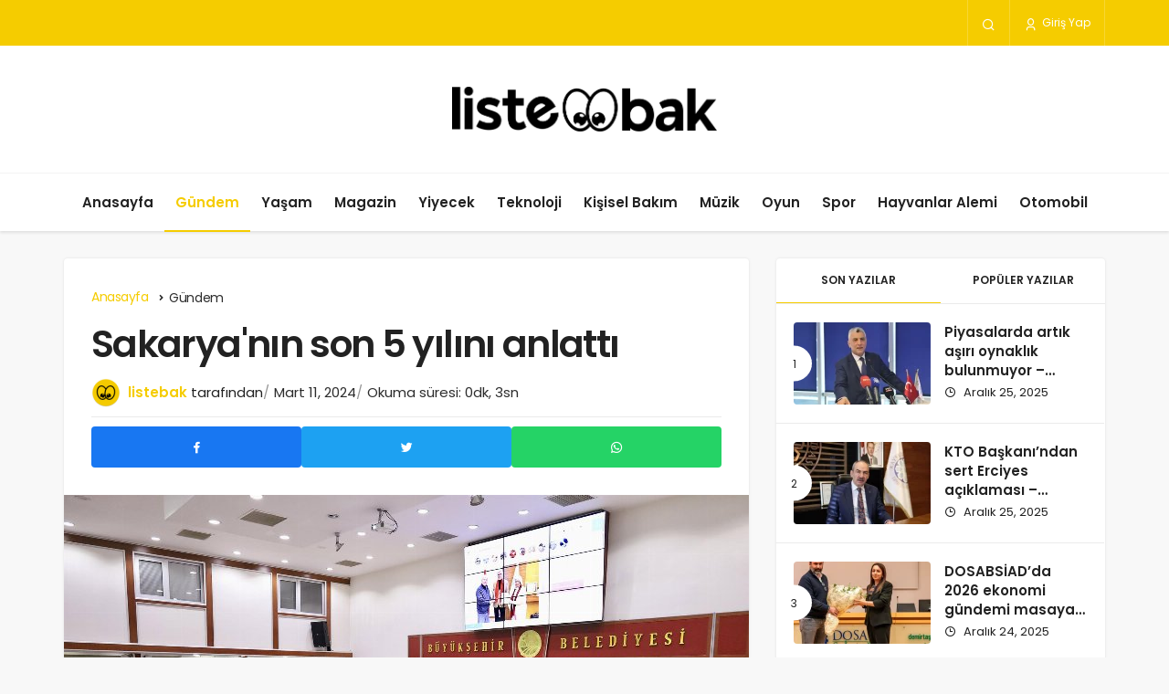

--- FILE ---
content_type: text/html; charset=UTF-8
request_url: https://listebak.com/sakaryanin-son-5-yilini-anlatti/
body_size: 12150
content:
<!DOCTYPE html>
<html lang="tr" class="" >
<head>
	<link rel="profile" href="https://gmpg.org/xfn/11" />
	<link rel="pingback" href="https://listebak.com/xmlrpc.php" />
	<meta charset="UTF-8">
	<meta name="viewport" content="width=device-width, initial-scale=1, minimum-scale=1">

	<meta http-equiv="X-UA-Compatible" content="IE=edge">
	<link rel='preload' as='font' href='https://listebak.com/wp-content/themes/geoit/assets/fonts/gi.woff?t=1642023351660' type='font/woff' crossorigin='anonymous' />
<link rel='preload' as='image' href='https://listebak.com/wp-content/uploads/2023/11/listebak.png' />
	<title>Sakarya&#039;nın son 5 yılını anlattı &#8211; Liste Bak</title>
<meta name='robots' content='max-image-preview:large' />
<link rel='dns-prefetch' href='//www.googletagmanager.com' />
<link rel="alternate" type="application/rss+xml" title="Liste Bak &raquo; akışı" href="https://listebak.com/feed/" />
<link rel="alternate" type="application/rss+xml" title="Liste Bak &raquo; yorum akışı" href="https://listebak.com/comments/feed/" />
<link rel="alternate" type="application/rss+xml" title="Liste Bak &raquo; Sakarya&#039;nın son 5 yılını anlattı yorum akışı" href="https://listebak.com/sakaryanin-son-5-yilini-anlatti/feed/" />
<link rel="alternate" title="oEmbed (JSON)" type="application/json+oembed" href="https://listebak.com/wp-json/oembed/1.0/embed?url=https%3A%2F%2Flistebak.com%2Fsakaryanin-son-5-yilini-anlatti%2F" />
<link rel="alternate" title="oEmbed (XML)" type="text/xml+oembed" href="https://listebak.com/wp-json/oembed/1.0/embed?url=https%3A%2F%2Flistebak.com%2Fsakaryanin-son-5-yilini-anlatti%2F&#038;format=xml" />
<style id='wp-img-auto-sizes-contain-inline-css'>
img:is([sizes=auto i],[sizes^="auto," i]){contain-intrinsic-size:3000px 1500px}
/*# sourceURL=wp-img-auto-sizes-contain-inline-css */
</style>
<style id='wp-block-library-inline-css'>
:root{--wp-block-synced-color:#7a00df;--wp-block-synced-color--rgb:122,0,223;--wp-bound-block-color:var(--wp-block-synced-color);--wp-editor-canvas-background:#ddd;--wp-admin-theme-color:#007cba;--wp-admin-theme-color--rgb:0,124,186;--wp-admin-theme-color-darker-10:#006ba1;--wp-admin-theme-color-darker-10--rgb:0,107,160.5;--wp-admin-theme-color-darker-20:#005a87;--wp-admin-theme-color-darker-20--rgb:0,90,135;--wp-admin-border-width-focus:2px}@media (min-resolution:192dpi){:root{--wp-admin-border-width-focus:1.5px}}.wp-element-button{cursor:pointer}:root .has-very-light-gray-background-color{background-color:#eee}:root .has-very-dark-gray-background-color{background-color:#313131}:root .has-very-light-gray-color{color:#eee}:root .has-very-dark-gray-color{color:#313131}:root .has-vivid-green-cyan-to-vivid-cyan-blue-gradient-background{background:linear-gradient(135deg,#00d084,#0693e3)}:root .has-purple-crush-gradient-background{background:linear-gradient(135deg,#34e2e4,#4721fb 50%,#ab1dfe)}:root .has-hazy-dawn-gradient-background{background:linear-gradient(135deg,#faaca8,#dad0ec)}:root .has-subdued-olive-gradient-background{background:linear-gradient(135deg,#fafae1,#67a671)}:root .has-atomic-cream-gradient-background{background:linear-gradient(135deg,#fdd79a,#004a59)}:root .has-nightshade-gradient-background{background:linear-gradient(135deg,#330968,#31cdcf)}:root .has-midnight-gradient-background{background:linear-gradient(135deg,#020381,#2874fc)}:root{--wp--preset--font-size--normal:16px;--wp--preset--font-size--huge:42px}.has-regular-font-size{font-size:1em}.has-larger-font-size{font-size:2.625em}.has-normal-font-size{font-size:var(--wp--preset--font-size--normal)}.has-huge-font-size{font-size:var(--wp--preset--font-size--huge)}.has-text-align-center{text-align:center}.has-text-align-left{text-align:left}.has-text-align-right{text-align:right}.has-fit-text{white-space:nowrap!important}#end-resizable-editor-section{display:none}.aligncenter{clear:both}.items-justified-left{justify-content:flex-start}.items-justified-center{justify-content:center}.items-justified-right{justify-content:flex-end}.items-justified-space-between{justify-content:space-between}.screen-reader-text{border:0;clip-path:inset(50%);height:1px;margin:-1px;overflow:hidden;padding:0;position:absolute;width:1px;word-wrap:normal!important}.screen-reader-text:focus{background-color:#ddd;clip-path:none;color:#444;display:block;font-size:1em;height:auto;left:5px;line-height:normal;padding:15px 23px 14px;text-decoration:none;top:5px;width:auto;z-index:100000}html :where(.has-border-color){border-style:solid}html :where([style*=border-top-color]){border-top-style:solid}html :where([style*=border-right-color]){border-right-style:solid}html :where([style*=border-bottom-color]){border-bottom-style:solid}html :where([style*=border-left-color]){border-left-style:solid}html :where([style*=border-width]){border-style:solid}html :where([style*=border-top-width]){border-top-style:solid}html :where([style*=border-right-width]){border-right-style:solid}html :where([style*=border-bottom-width]){border-bottom-style:solid}html :where([style*=border-left-width]){border-left-style:solid}html :where(img[class*=wp-image-]){height:auto;max-width:100%}:where(figure){margin:0 0 1em}html :where(.is-position-sticky){--wp-admin--admin-bar--position-offset:var(--wp-admin--admin-bar--height,0px)}@media screen and (max-width:600px){html :where(.is-position-sticky){--wp-admin--admin-bar--position-offset:0px}}

/*# sourceURL=wp-block-library-inline-css */
</style><style id='global-styles-inline-css'>
:root{--wp--preset--aspect-ratio--square: 1;--wp--preset--aspect-ratio--4-3: 4/3;--wp--preset--aspect-ratio--3-4: 3/4;--wp--preset--aspect-ratio--3-2: 3/2;--wp--preset--aspect-ratio--2-3: 2/3;--wp--preset--aspect-ratio--16-9: 16/9;--wp--preset--aspect-ratio--9-16: 9/16;--wp--preset--color--black: #000000;--wp--preset--color--cyan-bluish-gray: #abb8c3;--wp--preset--color--white: #ffffff;--wp--preset--color--pale-pink: #f78da7;--wp--preset--color--vivid-red: #cf2e2e;--wp--preset--color--luminous-vivid-orange: #ff6900;--wp--preset--color--luminous-vivid-amber: #fcb900;--wp--preset--color--light-green-cyan: #7bdcb5;--wp--preset--color--vivid-green-cyan: #00d084;--wp--preset--color--pale-cyan-blue: #8ed1fc;--wp--preset--color--vivid-cyan-blue: #0693e3;--wp--preset--color--vivid-purple: #9b51e0;--wp--preset--gradient--vivid-cyan-blue-to-vivid-purple: linear-gradient(135deg,rgb(6,147,227) 0%,rgb(155,81,224) 100%);--wp--preset--gradient--light-green-cyan-to-vivid-green-cyan: linear-gradient(135deg,rgb(122,220,180) 0%,rgb(0,208,130) 100%);--wp--preset--gradient--luminous-vivid-amber-to-luminous-vivid-orange: linear-gradient(135deg,rgb(252,185,0) 0%,rgb(255,105,0) 100%);--wp--preset--gradient--luminous-vivid-orange-to-vivid-red: linear-gradient(135deg,rgb(255,105,0) 0%,rgb(207,46,46) 100%);--wp--preset--gradient--very-light-gray-to-cyan-bluish-gray: linear-gradient(135deg,rgb(238,238,238) 0%,rgb(169,184,195) 100%);--wp--preset--gradient--cool-to-warm-spectrum: linear-gradient(135deg,rgb(74,234,220) 0%,rgb(151,120,209) 20%,rgb(207,42,186) 40%,rgb(238,44,130) 60%,rgb(251,105,98) 80%,rgb(254,248,76) 100%);--wp--preset--gradient--blush-light-purple: linear-gradient(135deg,rgb(255,206,236) 0%,rgb(152,150,240) 100%);--wp--preset--gradient--blush-bordeaux: linear-gradient(135deg,rgb(254,205,165) 0%,rgb(254,45,45) 50%,rgb(107,0,62) 100%);--wp--preset--gradient--luminous-dusk: linear-gradient(135deg,rgb(255,203,112) 0%,rgb(199,81,192) 50%,rgb(65,88,208) 100%);--wp--preset--gradient--pale-ocean: linear-gradient(135deg,rgb(255,245,203) 0%,rgb(182,227,212) 50%,rgb(51,167,181) 100%);--wp--preset--gradient--electric-grass: linear-gradient(135deg,rgb(202,248,128) 0%,rgb(113,206,126) 100%);--wp--preset--gradient--midnight: linear-gradient(135deg,rgb(2,3,129) 0%,rgb(40,116,252) 100%);--wp--preset--font-size--small: 13px;--wp--preset--font-size--medium: 20px;--wp--preset--font-size--large: 36px;--wp--preset--font-size--x-large: 42px;--wp--preset--spacing--20: 0.44rem;--wp--preset--spacing--30: 0.67rem;--wp--preset--spacing--40: 1rem;--wp--preset--spacing--50: 1.5rem;--wp--preset--spacing--60: 2.25rem;--wp--preset--spacing--70: 3.38rem;--wp--preset--spacing--80: 5.06rem;--wp--preset--shadow--natural: 6px 6px 9px rgba(0, 0, 0, 0.2);--wp--preset--shadow--deep: 12px 12px 50px rgba(0, 0, 0, 0.4);--wp--preset--shadow--sharp: 6px 6px 0px rgba(0, 0, 0, 0.2);--wp--preset--shadow--outlined: 6px 6px 0px -3px rgb(255, 255, 255), 6px 6px rgb(0, 0, 0);--wp--preset--shadow--crisp: 6px 6px 0px rgb(0, 0, 0);}:where(.is-layout-flex){gap: 0.5em;}:where(.is-layout-grid){gap: 0.5em;}body .is-layout-flex{display: flex;}.is-layout-flex{flex-wrap: wrap;align-items: center;}.is-layout-flex > :is(*, div){margin: 0;}body .is-layout-grid{display: grid;}.is-layout-grid > :is(*, div){margin: 0;}:where(.wp-block-columns.is-layout-flex){gap: 2em;}:where(.wp-block-columns.is-layout-grid){gap: 2em;}:where(.wp-block-post-template.is-layout-flex){gap: 1.25em;}:where(.wp-block-post-template.is-layout-grid){gap: 1.25em;}.has-black-color{color: var(--wp--preset--color--black) !important;}.has-cyan-bluish-gray-color{color: var(--wp--preset--color--cyan-bluish-gray) !important;}.has-white-color{color: var(--wp--preset--color--white) !important;}.has-pale-pink-color{color: var(--wp--preset--color--pale-pink) !important;}.has-vivid-red-color{color: var(--wp--preset--color--vivid-red) !important;}.has-luminous-vivid-orange-color{color: var(--wp--preset--color--luminous-vivid-orange) !important;}.has-luminous-vivid-amber-color{color: var(--wp--preset--color--luminous-vivid-amber) !important;}.has-light-green-cyan-color{color: var(--wp--preset--color--light-green-cyan) !important;}.has-vivid-green-cyan-color{color: var(--wp--preset--color--vivid-green-cyan) !important;}.has-pale-cyan-blue-color{color: var(--wp--preset--color--pale-cyan-blue) !important;}.has-vivid-cyan-blue-color{color: var(--wp--preset--color--vivid-cyan-blue) !important;}.has-vivid-purple-color{color: var(--wp--preset--color--vivid-purple) !important;}.has-black-background-color{background-color: var(--wp--preset--color--black) !important;}.has-cyan-bluish-gray-background-color{background-color: var(--wp--preset--color--cyan-bluish-gray) !important;}.has-white-background-color{background-color: var(--wp--preset--color--white) !important;}.has-pale-pink-background-color{background-color: var(--wp--preset--color--pale-pink) !important;}.has-vivid-red-background-color{background-color: var(--wp--preset--color--vivid-red) !important;}.has-luminous-vivid-orange-background-color{background-color: var(--wp--preset--color--luminous-vivid-orange) !important;}.has-luminous-vivid-amber-background-color{background-color: var(--wp--preset--color--luminous-vivid-amber) !important;}.has-light-green-cyan-background-color{background-color: var(--wp--preset--color--light-green-cyan) !important;}.has-vivid-green-cyan-background-color{background-color: var(--wp--preset--color--vivid-green-cyan) !important;}.has-pale-cyan-blue-background-color{background-color: var(--wp--preset--color--pale-cyan-blue) !important;}.has-vivid-cyan-blue-background-color{background-color: var(--wp--preset--color--vivid-cyan-blue) !important;}.has-vivid-purple-background-color{background-color: var(--wp--preset--color--vivid-purple) !important;}.has-black-border-color{border-color: var(--wp--preset--color--black) !important;}.has-cyan-bluish-gray-border-color{border-color: var(--wp--preset--color--cyan-bluish-gray) !important;}.has-white-border-color{border-color: var(--wp--preset--color--white) !important;}.has-pale-pink-border-color{border-color: var(--wp--preset--color--pale-pink) !important;}.has-vivid-red-border-color{border-color: var(--wp--preset--color--vivid-red) !important;}.has-luminous-vivid-orange-border-color{border-color: var(--wp--preset--color--luminous-vivid-orange) !important;}.has-luminous-vivid-amber-border-color{border-color: var(--wp--preset--color--luminous-vivid-amber) !important;}.has-light-green-cyan-border-color{border-color: var(--wp--preset--color--light-green-cyan) !important;}.has-vivid-green-cyan-border-color{border-color: var(--wp--preset--color--vivid-green-cyan) !important;}.has-pale-cyan-blue-border-color{border-color: var(--wp--preset--color--pale-cyan-blue) !important;}.has-vivid-cyan-blue-border-color{border-color: var(--wp--preset--color--vivid-cyan-blue) !important;}.has-vivid-purple-border-color{border-color: var(--wp--preset--color--vivid-purple) !important;}.has-vivid-cyan-blue-to-vivid-purple-gradient-background{background: var(--wp--preset--gradient--vivid-cyan-blue-to-vivid-purple) !important;}.has-light-green-cyan-to-vivid-green-cyan-gradient-background{background: var(--wp--preset--gradient--light-green-cyan-to-vivid-green-cyan) !important;}.has-luminous-vivid-amber-to-luminous-vivid-orange-gradient-background{background: var(--wp--preset--gradient--luminous-vivid-amber-to-luminous-vivid-orange) !important;}.has-luminous-vivid-orange-to-vivid-red-gradient-background{background: var(--wp--preset--gradient--luminous-vivid-orange-to-vivid-red) !important;}.has-very-light-gray-to-cyan-bluish-gray-gradient-background{background: var(--wp--preset--gradient--very-light-gray-to-cyan-bluish-gray) !important;}.has-cool-to-warm-spectrum-gradient-background{background: var(--wp--preset--gradient--cool-to-warm-spectrum) !important;}.has-blush-light-purple-gradient-background{background: var(--wp--preset--gradient--blush-light-purple) !important;}.has-blush-bordeaux-gradient-background{background: var(--wp--preset--gradient--blush-bordeaux) !important;}.has-luminous-dusk-gradient-background{background: var(--wp--preset--gradient--luminous-dusk) !important;}.has-pale-ocean-gradient-background{background: var(--wp--preset--gradient--pale-ocean) !important;}.has-electric-grass-gradient-background{background: var(--wp--preset--gradient--electric-grass) !important;}.has-midnight-gradient-background{background: var(--wp--preset--gradient--midnight) !important;}.has-small-font-size{font-size: var(--wp--preset--font-size--small) !important;}.has-medium-font-size{font-size: var(--wp--preset--font-size--medium) !important;}.has-large-font-size{font-size: var(--wp--preset--font-size--large) !important;}.has-x-large-font-size{font-size: var(--wp--preset--font-size--x-large) !important;}
/*# sourceURL=global-styles-inline-css */
</style>

<link rel='stylesheet' id='toc-screen-css' href='https://listebak.com/wp-content/plugins/table-of-contents-plus/screen.min.css' media='all' />
<link rel='stylesheet' id='wp-automatic-css' href='https://listebak.com/wp-content/plugins/wp-automatic-plugin-for-wordpress/css/admin-dashboard.css' media='all' />
<link rel='stylesheet' id='wp-automatic-gallery-css' href='https://listebak.com/wp-content/plugins/wp-automatic-plugin-for-wordpress/css/wp-automatic.css' media='all' />
<link rel='stylesheet' id='geoit-front-end-css' href='https://listebak.com/wp-content/themes/geoit/assets/css/front-end.min.css' media='all' />
<style id='geoit-front-end-inline-css'>
 #wrapper{min-height:100vh;display:flex;flex-direction:column;overflow:hidden;overflow:clip}#inner-wrap{flex:1 0 auto}:root{--theme_radius:4px;--theme_radius2:4px}.geo_homepage_1col{overflow:unset;border-radius:0 !important}:root{--theme_color:#f5cc00}#geo_mobil_menu{background-image:linear-gradient(-20deg, #f5cc00 0%, #fad933 100%)}
/*# sourceURL=geoit-front-end-inline-css */
</style>
<link rel='stylesheet' id='geoit-single-css' href='https://listebak.com/wp-content/themes/geoit/assets/css/geoit-single.min.css' media='all' />
<link rel='stylesheet' id='geoit-vc-css' href='https://listebak.com/wp-content/themes/geoit/assets/css/geoit-builder.min.css' media='all' />
<link rel="https://api.w.org/" href="https://listebak.com/wp-json/" /><link rel="alternate" title="JSON" type="application/json" href="https://listebak.com/wp-json/wp/v2/posts/3285" /><meta name="generator" content="WordPress 6.9" />
<link rel='shortlink' href='https://listebak.com/?p=3285' />
<meta name="generator" content="Site Kit by Google 1.118.0" /> <meta name="description" content="Sakarya&#039;nın son 5 yılını anlattı Kaynak : duzgunhaber.com.tr" />
					<meta property="og:locale" content="tr_TR" />
					<meta property="og:site_name" content="Liste Bak" />
					<meta property="og:type" content="article" />
					<meta property="og:url" content="https://listebak.com/sakaryanin-son-5-yilini-anlatti/" />
					<meta property="og:title" content="Sakarya&#039;nın son 5 yılını anlattı" />
					<meta property="og:description" content="Sakarya&#8217;nın son 5 yılını anlattı Kaynak : duzgunhaber.com.tr" />
					<meta property="article:published_time" content="2024-03-11T19:40:56+03:00" />
					<meta property="article:section" content="Gündem" />
					<meta name="twitter:card" content="summary_large_image" />
				<meta property="og:image" content="https://listebak.com/wp-content/uploads/2024/03/Sakarya039nin-son-5-yilini-anlatti.jpeg" />
				<script id="geoit-theme-schema" type='application/ld+json'>{"@context":"http:\/\/schema.org","@type":"Article","mainEntityOfPage":{"@type":"WebPage","@id":"https:\/\/listebak.com\/sakaryanin-son-5-yilini-anlatti\/"},"publisher":{"@type":"Organization","url":"https:\/\/listebak.com","name":"Liste Bak","logo":{"@type":"ImageObject","url":"https:\/\/listebak.com\/wp-content\/uploads\/2023\/11\/listebak.png"}},"headline":"Sakarya&#039;n\u0131n son 5 y\u0131l\u0131n\u0131 anlatt\u0131","author":{"@type":"Person","name":"listebak","url":"https:\/\/listebak.com\/author\/listebak\/"},"datePublished":"2024-03-11T19:40:56+03:00","image":{"@type":"ImageObject","url":"https:\/\/listebak.com\/wp-content\/uploads\/2024\/03\/Sakarya039nin-son-5-yilini-anlatti.jpeg"},"dateModified":"2024-03-11T19:40:56+03:00","description":"Sakarya&#8217;n\u0131n son 5 y\u0131l\u0131n\u0131 anlatt\u0131 Kaynak : duzgunhaber.com.tr"}</script>
						<script type="text/javascript">
				try{if('undefined'!=typeof localStorage){var skin=localStorage.getItem('geoit_skin'),html=document.getElementsByTagName('html')[0].classList;if(skin=='dark'){html.add('dark-mode')}else if(skin=='light'){html.remove('dark-mode')}}}catch(e){console.log(e)}
			</script>
			<meta name="theme-color" content="#f5cc00" /><script id="geoit-schema-breadcrumb" type="application/ld+json">{"@context":"http:\/\/schema.org","@type":"BreadcrumbList","id":"https:\/\/listebak.com\/sakaryanin-son-5-yilini-anlatti#breadcrumb","itemListElement":[{"@type":"ListItem","position":1,"item":{"@id":"https:\/\/listebak.com","name":"Anasayfa"}},{"@type":"ListItem","position":2,"item":{"@id":"https:\/\/listebak.com\/kategori\/gundem\/","name":"G\u00fcndem"}},{"@type":"ListItem","position":3,"item":{"@id":"https:\/\/listebak.com\/sakaryanin-son-5-yilini-anlatti\/","name":"Sakarya&#039;n\u0131n son 5 y\u0131l\u0131n\u0131 anlatt\u0131"}}]}</script><link rel="icon" href="https://listebak.com/wp-content/uploads/2023/11/ic_launcher_round.png" sizes="32x32" />
<link rel="icon" href="https://listebak.com/wp-content/uploads/2023/11/ic_launcher_round.png" sizes="192x192" />
<link rel="apple-touch-icon" href="https://listebak.com/wp-content/uploads/2023/11/ic_launcher_round.png" />
<meta name="msapplication-TileImage" content="https://listebak.com/wp-content/uploads/2023/11/ic_launcher_round.png" />
<link rel='preload' href='https://listebak.com/wp-content/themes/geoit/assets/css/geoit-helpers.min.css' as='style' onload='this.onload=null;this.rel="stylesheet"' />
<noscript><link rel='stylesheet' id='geoit-helperscss' href='https://listebak.com/wp-content/themes/geoit/assets/css/geoit-helpers.min.css' type='text/css' media='all' /></noscript>
</head>
<body class="wp-singular post-template-default single single-post postid-3285 single-format-standard wp-theme-geoit css-transitions-only-after-page-load infinite-enable sidebar-mobile-disable overlay-enable lazyload-disable  share-button-active">
	<div id="wrapper" class="site">
	<header id="header" class="header-default">
					<div class="header__top">
				<div class="container">
					<div class="header__row">
						<div class="header__top--left">
																												</div>
						<div class="header__top--right">
																						<div class="header__search" tabindex="0" >
									<button class="header__search--icon" aria-label="Arama Yap"><i class="gi gi-search"></i></button>
								</div>
								
								<div class="header__search--form">
									<form method="get" action="https://listebak.com/">
										<input data-style="row" id="kan-ajax-search" autofocus id="searchInput" name="s" placeholder="Aradığınız kelimeyi bu alana girin.." type="text">
										<label for="searchInput" class="sr-only">Arama Yap</label>
										<button type="submit" class="search-submit" aria-label="Ara"><div id="kan-loader"><i class="gi gi-search"></i></div></button>
									</form>
								</div>
																																			<button data-toggle="geoit-login" class="uckan_login-button" aria-label="Giriş Yap"><i aria-hidden="true" class="gi gi-user"></i> Giriş Yap</button>																				</div>
					</div>
				</div>
			</div>
				<div class="header__middle">
			<div class="container">
				<div class="header__row">
											<div class="header__logo_wrapper logo_center_wrapper">
							<div class="header__logo header__logo--center">
								<a href="https://listebak.com/" title="liste-bak-com-logo"><img class="geoit-logo-img" width="290" height="50" src="https://listebak.com/wp-content/uploads/2023/11/listebak.png" alt="liste-bak-com-logo" title="liste-bak-com-logo" /></a>							</div>
							<div class="d-flex">
																<button data-toggle="geo_mobil_menu" class="mobile-menu-icon" aria-label="Menü"><i class="gi gi-bars"></i></button>
							</div>
						</div>
									</div>
			</div>
		</div>
		<div class="header__bottom" style="height: 64px;">
			<div class="header___bottom headroom">
				<div class="container">
					<div class="header__row row">
						<div class="col-md-12 header__bottom--menu-center">
							<button class="mobil-menu-button" aria-label="menu"><i class="gi gi-bars"></i></button>
							<nav class="header__bottom--menu">
								<div class="menu-header-menu-container"><ul id="menu-header-menu" class="geo-menu"><li><a href="https://listebak.com/"  class="header__bottom--link menu-item menu-item-type-custom menu-item-object-custom menu-item-home">Anasayfa</a></li>
<li><a href="https://listebak.com/kategori/gundem/"  class="header__bottom--link menu-item menu-item-type-taxonomy menu-item-object-category current-post-ancestor current-menu-parent current-post-parent">Gündem</a></li>
<li><a href="https://listebak.com/kategori/yasam/"  class="header__bottom--link menu-item menu-item-type-taxonomy menu-item-object-category">Yaşam</a></li>
<li><a href="https://listebak.com/kategori/magazin/"  class="header__bottom--link menu-item menu-item-type-taxonomy menu-item-object-category">Magazin</a></li>
<li><a href="https://listebak.com/kategori/yiyecek/"  class="header__bottom--link menu-item menu-item-type-taxonomy menu-item-object-category">Yiyecek</a></li>
<li><a href="https://listebak.com/kategori/teknoloji/"  class="header__bottom--link menu-item menu-item-type-taxonomy menu-item-object-category">Teknoloji</a></li>
<li><a href="https://listebak.com/kategori/kisisel-bakim/"  class="header__bottom--link menu-item menu-item-type-taxonomy menu-item-object-category">Kişisel Bakım</a></li>
<li><a href="https://listebak.com/kategori/muzik/"  class="header__bottom--link menu-item menu-item-type-taxonomy menu-item-object-category">Müzik</a></li>
<li><a href="https://listebak.com/kategori/oyun/"  class="header__bottom--link menu-item menu-item-type-taxonomy menu-item-object-category">Oyun</a></li>
<li><a href="https://listebak.com/kategori/spor/"  class="header__bottom--link menu-item menu-item-type-taxonomy menu-item-object-category">Spor</a></li>
<li><a href="https://listebak.com/kategori/hayvanlar-alemi/"  class="header__bottom--link menu-item menu-item-type-taxonomy menu-item-object-category">Hayvanlar Alemi</a></li>
<li><a href="https://listebak.com/kategori/otomobil/"  class="header__bottom--link menu-item menu-item-type-taxonomy menu-item-object-category">Otomobil</a></li>
</ul></div>							</nav>
						</div>
					</div>
				</div>
			</div>
		</div>
			</header>	<div class="kan-header-mobile">
		<div class="kan-header-mobile-wrapper headroom kan-header-mobile-layout-1 kan-header-mobile-skin-dark">
			<div class="container">
				<div class="row">
					<div class="header-mobile-left">
						<button data-toggle="geo_mobil_menu" class="mobile-menu-icon" aria-label="Menü"><i class="gi gi-bars"></i></button>
											</div>
					<div class="header-mobile-center">
						<a href="https://listebak.com/" title="liste-bak-com-logo"><img width="150" height="50" src="https://listebak.com/wp-content/uploads/2023/11/listebak.png" alt="liste-bak-com-logo" title="liste-bak-com-logo" /></a>					</div>
					<div class="header-mobile-right">
													<div class="header__search" tabindex="0" >
								<button class="header__search--icon" aria-label="Arama Yap"><i class="gi gi-search"></i></button>
							</div>
							<div class="header__search--form">
								<form method="get" action="https://listebak.com/">
									<input data-style="row" id="kan-ajax-search" autofocus id="searchInput" name="s" placeholder="Aradığınız kelimeyi bu alana girin.." type="text">
									<button type="submit" class="search-submit" aria-label="Ara"><div id="kan-loader"><i class="gi gi-search"></i></div></button>
								</form>
							</div>
												
																	</div>
				</div>
			</div>
		</div>
	</div>

	<div id="inner-wrap" class="wrap">	
	
		<main class="uck-layout__content" role="main">
	<div class="page__content">
		<div class="container">
			<div class="row">
									<div id="content" class="content content__single col-md-8">
						<div class="content-row"><article id="post-3285" class="content__post uck-card">

						<div class="content-header-meta">
										<ol class='geo_breadcrumb'><li class="root"><a href="https://listebak.com/"><span>Anasayfa</span></a></li><li>
								<a href="https://listebak.com/kategori/gundem/"><span>Gündem</span></a>
								
							</li></ol><h1 class="headline entry-title">Sakarya&#039;nın son 5 yılını anlattı</h1>		<div class="content__post--article_meta">
			<div class="content__post-meta">
									<div class="entry-author vcard author">
						<img alt='' src='https://listebak.com/wp-content/uploads/2023/11/listebak_avatar-32x32.png' srcset='https://listebak.com/wp-content/uploads/2023/11/listebak_avatar-64x64.png 2x' class='avatar avatar-32 photo' height='32' width='32' decoding='async'/>						<div><a class="fn" href="https://listebak.com/author/listebak/">listebak</a> <span>tarafından</span></div>
					</div>
																			<span class="date entry-time">Mart 11, 2024</span>
																					<span class="reading-time">Okuma süresi: 0dk, 3sn</span>			</div>
		</div>
		
		
		<div class="geoprev"><a href="https://listebak.com/malatyada-baskan-gurkandan-beydagi-genclik-kampina-inceleme/" rel="prev"><i class="gi gi-arrow-circle-left" aria-hidden="true"></i></a></div>

					<div class="content__post--meta">
					<div class="content__post--meta-social social_btn_default">
		<ul>
						
						
									<li><a class="facebook" rel="external noopener" target="_blank" href="//www.facebook.com/sharer/sharer.php?u=https://listebak.com/sakaryanin-son-5-yilini-anlatti/" title="Facebook'ta Paylaş" data-balloon="Facebook'ta Paylaş" data-balloon-pos="bottom"><div class="gi gi-facebook"></div></a></li>
								
							
								
								
								
								
								
								
						
								
									<li><a target="_blank" rel="external noopener" class="twitter" href="//www.twitter.com/intent/tweet?text=Sakarya&#039;nın son 5 yılını anlattı via https://listebak.com/sakaryanin-son-5-yilini-anlatti/" title="Twitter'da Paylaş" data-balloon="Twitter'da Paylaş" data-balloon-pos="bottom"><div class="gi gi-twitter"></div></a></li>
							
								
								
								
								
								
								
						
								
							
									<li><a class="whatsapp" href="https://api.whatsapp.com/send?text=Sakarya&#039;nın son 5 yılını anlattı https://listebak.com/sakaryanin-son-5-yilini-anlatti/" title="Whatsapp'ta Paylaş" data-balloon="Whatsapp'ta Paylaş" data-balloon-pos="bottom"><div class="gi gi-whatsapp"></div></a></li>
								
								
								
								
								
								
						

		</ul>
	</div>
			</div>
			</div>		
											<figure class="content__post--header thumbnail ">
												<img class="wp-post-image" src="https://listebak.com/wp-content/uploads/2024/03/Sakarya039nin-son-5-yilini-anlatti.jpeg" width="750" height="500" alt="Sakarya&#039;nın son 5 yılını anlattı" />
											</figure>
									
				
						<div class="content__post--top">
				<button class="jm-post-like jm-post-like-3285" data-nonce="10dc1f8b22" data-post-id="3285" data-iscomment="0" title="Favorilerime Ekle" aria-label="Favorilerime Ekle"><i class="gi gi-bookmark-o"></i><span class="geo-like-count" ></span><span id="geo-like-loader"></span></button>									<button id="increase-text" title="Yazıyı Büyült" class="content__post--top-meta"><i class="gi gi-font"></i><span>+</span></button>
					<button id="decrease-text" title="Yazıyı Küçült" class="content__post--top-meta"><i class="gi gi-font"></i><span>-</span></button>
													<a href="#comments2"  aria-label="Yorumlar" class="content__post--top-meta"><i class="gi gi-message"></i> 0</a>
											</div>
			


	<div class="content__post--article">

		
				
									
		<div class="geoit_entry-content ">
			<p>Sakarya&#8217;nın son 5 yılını anlattı<br />
<br /> <b>Kaynak :</b> duzgunhaber.com.tr</p>
		</div>
		
				
									
					</div>
</article>
	<div class="geo_mobile_share geo_mobile_share_style-1">
		 
		<ul>
									
									<li><a class="facebook" rel="external noopener" target="_blank" href="http://www.facebook.com/sharer/sharer.php?u=https://listebak.com/sakaryanin-son-5-yilini-anlatti/" title="Facebook'ta Paylaş"  data-balloon="Facebook'ta Paylaş" data-balloon-pos="bottom"><div class="gi gi-facebook"></div></a></li>
								
							
								
								
								
								
								
						
								
									<li><a target="_blank" rel="external noopener" class="twitter" href="http://www.twitter.com/intent/tweet?text=Sakarya&#039;nın son 5 yılını anlattı via https://listebak.com/sakaryanin-son-5-yilini-anlatti/" title="Twitter'da Paylaş" data-balloon="Twitter'da Paylaş" data-balloon-pos="bottom"><div class="gi gi-twitter"></div></a></li>
							
								
								
								
								
								
						
								
							
									<li><a target="_blank" class="whatsapp" href="whatsapp://send?text=https://listebak.com/sakaryanin-son-5-yilini-anlatti/" title="Whatsapp'ta Paylaş" data-balloon="Whatsapp'ta Paylaş" data-balloon-pos="bottom"><div class="gi gi-whatsapp"></div></a></li>
								
								
								
								
								
					</ul>
	</div>
																	<div class="clearfix"></div>

<div id="related-posts" class="content__related-posts">
	<div class="content__title block_title_default"><h3 class="uckan-btn">Benzer Yazılar</h3></div>			<div class="masonry masonry-grid">
							<article class="uck-card post">
			<div class="uck-card--image">
			<a href='https://listebak.com/yuzlerce-kisiyi-dolandiran-hosluk-merkezi-sahibi-yurt-disina-kacti-calisanlarindan-ozur-diledi/' title='Yüzlerce Kişiyi Dolandıran Hoşluk Merkezi Sahibi Yurt Dışına Kaçtı: Çalışanlarından Özür Diledi'>
					<img width="640" height="372" src="https://listebak.com/wp-content/uploads/2025/04/yuzlerce-kisiyi-dolandiran-hosluk-merkezi-sahibi-yurt-disina-kacti-calisanlarindan-ozur-diledi-evvWwSvf-640x372.jpg" class="attachment-geo-medium size-geo-medium wp-post-image" alt="yuzlerce-kisiyi-dolandiran-hosluk-merkezi-sahibi-yurt-disina-kacti-calisanlarindan-ozur-diledi-evvWwSvf.jpg" decoding="async" fetchpriority="high" />				</a>
						<button class="jm-post-like jm-post-like-16707" data-nonce="10dc1f8b22" data-post-id="16707" data-iscomment="0" title="Favorilerime Ekle" aria-label="Favorilerime Ekle"><i class="gi gi-bookmark-o"></i><span class="geo-like-count" ></span><span id="geo-like-loader"></span></button>		</div>
		<div class="uck-card--content">
					<span class="date"><i class="gi gi-clock-o"></i> Nisan 17, 2025</span> 										<h3 class="headline"><a href="https://listebak.com/yuzlerce-kisiyi-dolandiran-hosluk-merkezi-sahibi-yurt-disina-kacti-calisanlarindan-ozur-diledi/" rel="bookmark">Yüzlerce Kişiyi Dolandıran Hoşluk Merkezi Sahibi Yurt Dışına Kaçtı: Çalışanlarından Özür Diledi</a></h3>
	</div>
</article>
		
							<article class="uck-card post">
			<div class="uck-card--image">
			<a href='https://listebak.com/ramazan-bingol-et-lokantasinin-sahibi-tarim-ve-gida-politikalari-kurulu-uyesi-olarak-atandi/' title='Ramazan Bingöl Et Lokantası’nın Sahibi, Tarım ve Gıda Politikaları Kurulu Üyesi Olarak Atandı'>
					<img width="640" height="372" src="https://listebak.com/wp-content/uploads/2025/04/ramazan-bingol-et-lokantasinin-sahibi-tarim-ve-gida-politikalari-kurulu-uyesi-olarak-atandi-y3zsuNlw-640x372.jpg" class="attachment-geo-medium size-geo-medium wp-post-image" alt="ramazan-bingol-et-lokantasinin-sahibi-tarim-ve-gida-politikalari-kurulu-uyesi-olarak-atandi-y3zsuNlw.jpg" decoding="async" />				</a>
						<button class="jm-post-like jm-post-like-12831" data-nonce="10dc1f8b22" data-post-id="12831" data-iscomment="0" title="Favorilerime Ekle" aria-label="Favorilerime Ekle"><i class="gi gi-bookmark-o"></i><span class="geo-like-count" ></span><span id="geo-like-loader"></span></button>		</div>
		<div class="uck-card--content">
					<span class="date"><i class="gi gi-clock-o"></i> Nisan 10, 2025</span> 										<h3 class="headline"><a href="https://listebak.com/ramazan-bingol-et-lokantasinin-sahibi-tarim-ve-gida-politikalari-kurulu-uyesi-olarak-atandi/" rel="bookmark">Ramazan Bingöl Et Lokantası’nın Sahibi, Tarım ve Gıda Politikaları Kurulu Üyesi Olarak Atandı</a></h3>
	</div>
</article>
		
							<article class="uck-card post">
			<div class="uck-card--image">
			<a href='https://listebak.com/ipsalada-2-yere-jeotermal-kaynak-suyu-arama-izni/' title='İpsala’da 2 yere jeotermal kaynak suyu arama izni'>
					<img width="640" height="372" src="https://listebak.com/wp-content/uploads/2024/05/Ipsalada-2-yere-jeotermal-kaynak-suyu-arama-izni-640x372.jpg" class="attachment-geo-medium size-geo-medium wp-post-image" alt="Ipsalada-2-yere-jeotermal-kaynak-suyu-arama-izni.jpg" decoding="async" loading="lazy" />				</a>
						<button class="jm-post-like jm-post-like-6401" data-nonce="10dc1f8b22" data-post-id="6401" data-iscomment="0" title="Favorilerime Ekle" aria-label="Favorilerime Ekle"><i class="gi gi-bookmark-o"></i><span class="geo-like-count" ></span><span id="geo-like-loader"></span></button>		</div>
		<div class="uck-card--content">
					<span class="date"><i class="gi gi-clock-o"></i> Mayıs 16, 2024</span> 										<h3 class="headline"><a href="https://listebak.com/ipsalada-2-yere-jeotermal-kaynak-suyu-arama-izni/" rel="bookmark">İpsala’da 2 yere jeotermal kaynak suyu arama izni</a></h3>
	</div>
</article>
		
							<article class="uck-card post">
			<div class="uck-card--image">
			<a href='https://listebak.com/sogut-senliklerine-geri-sayim/' title='Söğüt Şenlikleri&#8217;ne geri sayım'>
					<img width="640" height="372" src="https://listebak.com/wp-content/uploads/2024/06/Sogut-Senliklerine-geri-sayim-640x372.jpeg" class="attachment-geo-medium size-geo-medium wp-post-image" alt="Sogut-Senliklerine-geri-sayim.jpeg" decoding="async" loading="lazy" />				</a>
						<button class="jm-post-like jm-post-like-7574" data-nonce="10dc1f8b22" data-post-id="7574" data-iscomment="0" title="Favorilerime Ekle" aria-label="Favorilerime Ekle"><i class="gi gi-bookmark-o"></i><span class="geo-like-count" ></span><span id="geo-like-loader"></span></button>		</div>
		<div class="uck-card--content">
					<span class="date"><i class="gi gi-clock-o"></i> Haziran 9, 2024</span> 										<h3 class="headline"><a href="https://listebak.com/sogut-senliklerine-geri-sayim/" rel="bookmark">Söğüt Şenlikleri&#8217;ne geri sayım</a></h3>
	</div>
</article>
		
							<article class="uck-card post">
			<div class="uck-card--image">
			<a href='https://listebak.com/m1a-ve-m1b-metro-siniri-duraklari-yenikapi-ataturk-havalimani-ve-yenikapi-kirazli-metro-cizgisi-guzergahi/' title='M1A ve M1B Metro Sınırı Durakları: Yenikapı-Atatürk Havalimanı ve Yenikapı-Kirazlı Metro Çizgisi Güzergahı'>
					<img width="640" height="372" src="https://listebak.com/wp-content/uploads/2025/05/m1a-ve-m1b-metro-siniri-duraklari-yenikapi-ataturk-havalimani-ve-yenikapi-kirazli-metro-cizgisi-guzergahi-kc66zqq9-640x372.jpg" class="attachment-geo-medium size-geo-medium wp-post-image" alt="m1a-ve-m1b-metro-siniri-duraklari-yenikapi-ataturk-havalimani-ve-yenikapi-kirazli-metro-cizgisi-guzergahi-kc66zqq9.jpg" decoding="async" loading="lazy" />				</a>
						<button class="jm-post-like jm-post-like-30576" data-nonce="10dc1f8b22" data-post-id="30576" data-iscomment="0" title="Favorilerime Ekle" aria-label="Favorilerime Ekle"><i class="gi gi-bookmark-o"></i><span class="geo-like-count" ></span><span id="geo-like-loader"></span></button>		</div>
		<div class="uck-card--content">
					<span class="date"><i class="gi gi-clock-o"></i> Mayıs 31, 2025</span> 										<h3 class="headline"><a href="https://listebak.com/m1a-ve-m1b-metro-siniri-duraklari-yenikapi-ataturk-havalimani-ve-yenikapi-kirazli-metro-cizgisi-guzergahi/" rel="bookmark">M1A ve M1B Metro Sınırı Durakları: Yenikapı-Atatürk Havalimanı ve Yenikapı-Kirazlı Metro Çizgisi Güzergahı</a></h3>
	</div>
</article>
		
							<article class="uck-card post">
			<div class="uck-card--image">
			<a href='https://listebak.com/konyada-iki-ilce-arasi-seyahat-17-dakikaya-indi/' title='Konya&#8217;da iki ilçe arası seyahat 17 dakikaya indi'>
					<img width="640" height="372" src="https://listebak.com/wp-content/uploads/2024/02/Konyada-iki-ilce-arasi-seyahat-17-dakikaya-indi-640x372.jpeg" class="attachment-geo-medium size-geo-medium wp-post-image" alt="Konyada-iki-ilce-arasi-seyahat-17-dakikaya-indi.jpeg" decoding="async" loading="lazy" />				</a>
						<button class="jm-post-like jm-post-like-2669" data-nonce="10dc1f8b22" data-post-id="2669" data-iscomment="0" title="Favorilerime Ekle" aria-label="Favorilerime Ekle"><i class="gi gi-bookmark-o"></i><span class="geo-like-count" ></span><span id="geo-like-loader"></span></button>		</div>
		<div class="uck-card--content">
					<span class="date"><i class="gi gi-clock-o"></i> Şubat 27, 2024</span> 										<h3 class="headline"><a href="https://listebak.com/konyada-iki-ilce-arasi-seyahat-17-dakikaya-indi/" rel="bookmark">Konya&#8217;da iki ilçe arası seyahat 17 dakikaya indi</a></h3>
	</div>
</article>
		
					</div>
	
</div>
	
<div class="clearfix"></div> 


	<div class="geoit-comments-show" id="comments2"> <button>Yorumları Göster (0) <i class="gi gi-arrow-up"></i></button></div>


<div id="comments" class="comments-area comments-hidden">

		<div id="respond" class="comment-respond widget">
		<div class="content__title"><h4 class="uckan-btn"><label>Yorum Yap</label> <small><a rel="nofollow" id="cancel-comment-reply-link" href="/sakaryanin-son-5-yilini-anlatti/#respond" style="display:none;">İptal</a></small></h4></div><form action="https://listebak.com/wp-comments-post.php" method="post" id="commentform" class="comment-form"><p class="comment-notes"><span id="email-notes">E-posta adresiniz yayınlanmayacak.</span> <span class="required-field-message">Gerekli alanlar <span class="required">*</span> ile işaretlenmişlerdir</span></p><div class="form-group"><div class="form-label-group"><textarea class="form-control" id="comment" name="comment" cols="45" rows="4" aria-required="true" placeholder="Yorumunuz" required></textarea><label for="comment">Yorumunuz<span class="required color-danger"> *</span></label></div></div><div class="form-group"><div class="form-label-group"><input id="author" class="form-control" name="author" type="text" placeholder="Adınız" value="" size="30" aria-required='true' /><label for="author">Adınız<span class="required color-danger"> *</span></label></div></div>
<div class="form-group"><div class="form-label-group"><input id="email" class="form-control" name="email" type="text" placeholder="E-Posta Adresiniz" value="" size="30" aria-required='true' /><label for="email">E-Posta<span class="required color-danger"> *</span></label></div></div>
<p class="comment-form-cookies-consent"><input id="wp-comment-cookies-consent" name="wp-comment-cookies-consent" type="checkbox" value="yes" /> <label for="wp-comment-cookies-consent">Daha sonraki yorumlarımda kullanılması için adım, e-posta adresim ve site adresim bu tarayıcıya kaydedilsin.</label></p>
<p class="form-submit"><div class="uckan-btn-group"><button name="submit" type="submit" id="submit" class="uckan-btn colored">Yorum Gönder</button><button class="uckan-btn uckan-dark" data-toggle="geoit-login">Giriş Yap</button></div> <input type='hidden' name='comment_post_ID' value='3285' id='comment_post_ID' />
<input type='hidden' name='comment_parent' id='comment_parent' value='0' />
</p></form>	</div><!-- #respond -->
	

	</div></div>	
					</div>
								
<div class="sidebar col-md-4" role="complementary">
		<aside id="tabs-widget-2" class="widget widget-0 tab-widget">		<div id="tab-menu">
			<ul class="tabs">
				<li data-href="#recent" data-toggle="tab" class="active">Son Yazılar</li>				<li data-href="#popular" data-toggle="tab">Popüler Yazılar</li>			</ul>
			
			<div class="tab_container">
			
								<div id="recent" class="tab_content active">
										<div class="uck-card-group">
													<article class="uck-card--col_right">
															<div class="uck-card--image">
									<a href='https://listebak.com/piyasalarda-artik-asiri-oynaklik-bulunmuyor-duzgun-haber/' title='Piyasalarda artık aşırı oynaklık bulunmuyor – Düzgün Haber'>
										<img width="150" height="90" src="https://listebak.com/wp-content/uploads/2025/12/bakan-bolat-piyasalarda-artik-asiri-oynaklik-bulunmuyor-1766651942-26_large-150x90.webp" class="attachment-geo-small size-geo-small wp-post-image" alt="bakan-bolat-piyasalarda-artik-asiri-oynaklik-bulunmuyor-1766651942-26_large.webp" decoding="async" loading="lazy" srcset="https://listebak.com/wp-content/uploads/2025/12/bakan-bolat-piyasalarda-artik-asiri-oynaklik-bulunmuyor-1766651942-26_large-150x90.webp 150w, https://listebak.com/wp-content/uploads/2025/12/bakan-bolat-piyasalarda-artik-asiri-oynaklik-bulunmuyor-1766651942-26_large-410x250.webp 410w" sizes="auto, (max-width: 150px) 100vw, 150px" />									</a>
									<button class="jm-post-like jm-post-like-52921" data-nonce="10dc1f8b22" data-post-id="52921" data-iscomment="0" title="Favorilerime Ekle" aria-label="Favorilerime Ekle"><i class="gi gi-bookmark-o"></i><span class="geo-like-count" ></span><span id="geo-like-loader"></span></button>								</div>
															<div class="uck-card--content">
									<h3 class="headline truncate truncate-3x"><a href="https://listebak.com/piyasalarda-artik-asiri-oynaklik-bulunmuyor-duzgun-haber/" rel="bookmark">Piyasalarda artık aşırı oynaklık bulunmuyor – Düzgün Haber</a></h3>									<span class="date"><i class="gi gi-clock-o"></i> Aralık 25, 2025</span> 																	</div>
							</article>
																				<article class="uck-card--col_right">
															<div class="uck-card--image">
									<a href='https://listebak.com/kto-baskanindan-sert-erciyes-aciklamasi-duzgun-haber/' title='KTO Başkanı’ndan sert Erciyes açıklaması – Düzgün Haber'>
										<img width="150" height="90" src="https://listebak.com/wp-content/uploads/2025/12/kto-baskani-ndan-sert-erciyes-aciklamasi-1766635418-354_large-150x90.webp" class="attachment-geo-small size-geo-small wp-post-image" alt="kto-baskani-ndan-sert-erciyes-aciklamasi-1766635418-354_large.webp" decoding="async" loading="lazy" srcset="https://listebak.com/wp-content/uploads/2025/12/kto-baskani-ndan-sert-erciyes-aciklamasi-1766635418-354_large-150x90.webp 150w, https://listebak.com/wp-content/uploads/2025/12/kto-baskani-ndan-sert-erciyes-aciklamasi-1766635418-354_large-410x250.webp 410w" sizes="auto, (max-width: 150px) 100vw, 150px" />									</a>
									<button class="jm-post-like jm-post-like-52919" data-nonce="10dc1f8b22" data-post-id="52919" data-iscomment="0" title="Favorilerime Ekle" aria-label="Favorilerime Ekle"><i class="gi gi-bookmark-o"></i><span class="geo-like-count" ></span><span id="geo-like-loader"></span></button>								</div>
															<div class="uck-card--content">
									<h3 class="headline truncate truncate-3x"><a href="https://listebak.com/kto-baskanindan-sert-erciyes-aciklamasi-duzgun-haber/" rel="bookmark">KTO Başkanı’ndan sert Erciyes açıklaması – Düzgün Haber</a></h3>									<span class="date"><i class="gi gi-clock-o"></i> Aralık 25, 2025</span> 																	</div>
							</article>
																				<article class="uck-card--col_right">
															<div class="uck-card--image">
									<a href='https://listebak.com/dosabsiadda-2026-ekonomi-gundemi-masaya-yatirildi-dolari-korunma-araci-gormeyin-duzgun-haber/' title='DOSABSİAD’da 2026 ekonomi gündemi masaya yatırıldı… Doları korunma aracı görmeyin! – Düzgün Haber'>
										<img width="150" height="90" src="https://listebak.com/wp-content/uploads/2025/12/dosabsiad-da-2026-ekonomi-gundemi-masaya-yatirildi-dolari-korunma-araci-gormeyin-1766573216-293_large-150x90.webp" class="attachment-geo-small size-geo-small wp-post-image" alt="dosabsiad-da-2026-ekonomi-gundemi-masaya-yatirildi-dolari-korunma-araci-gormeyin-1766573216-293_large.webp" decoding="async" loading="lazy" srcset="https://listebak.com/wp-content/uploads/2025/12/dosabsiad-da-2026-ekonomi-gundemi-masaya-yatirildi-dolari-korunma-araci-gormeyin-1766573216-293_large-150x90.webp 150w, https://listebak.com/wp-content/uploads/2025/12/dosabsiad-da-2026-ekonomi-gundemi-masaya-yatirildi-dolari-korunma-araci-gormeyin-1766573216-293_large-410x250.webp 410w" sizes="auto, (max-width: 150px) 100vw, 150px" />									</a>
									<button class="jm-post-like jm-post-like-52917" data-nonce="10dc1f8b22" data-post-id="52917" data-iscomment="0" title="Favorilerime Ekle" aria-label="Favorilerime Ekle"><i class="gi gi-bookmark-o"></i><span class="geo-like-count" ></span><span id="geo-like-loader"></span></button>								</div>
															<div class="uck-card--content">
									<h3 class="headline truncate truncate-3x"><a href="https://listebak.com/dosabsiadda-2026-ekonomi-gundemi-masaya-yatirildi-dolari-korunma-araci-gormeyin-duzgun-haber/" rel="bookmark">DOSABSİAD’da 2026 ekonomi gündemi masaya yatırıldı… Doları korunma aracı görmeyin! – Düzgün Haber</a></h3>									<span class="date"><i class="gi gi-clock-o"></i> Aralık 24, 2025</span> 																	</div>
							</article>
																				<article class="uck-card--col_right">
															<div class="uck-card--image">
									<a href='https://listebak.com/bosabin-yeni-vizyonu-yesil-donusum-duzgun-haber/' title='BOSAB’ın yeni vizyonu ‘yeşil dönüşüm’ – Düzgün Haber'>
										<img width="150" height="90" src="https://listebak.com/wp-content/uploads/2025/12/bosab-in-yeni-vizyonu-yesil-donusum-1766571315-210_large-150x90.webp" class="attachment-geo-small size-geo-small wp-post-image" alt="bosab-in-yeni-vizyonu-yesil-donusum-1766571315-210_large.webp" decoding="async" loading="lazy" srcset="https://listebak.com/wp-content/uploads/2025/12/bosab-in-yeni-vizyonu-yesil-donusum-1766571315-210_large-150x90.webp 150w, https://listebak.com/wp-content/uploads/2025/12/bosab-in-yeni-vizyonu-yesil-donusum-1766571315-210_large-410x250.webp 410w" sizes="auto, (max-width: 150px) 100vw, 150px" />									</a>
									<button class="jm-post-like jm-post-like-52915" data-nonce="10dc1f8b22" data-post-id="52915" data-iscomment="0" title="Favorilerime Ekle" aria-label="Favorilerime Ekle"><i class="gi gi-bookmark-o"></i><span class="geo-like-count" ></span><span id="geo-like-loader"></span></button>								</div>
															<div class="uck-card--content">
									<h3 class="headline truncate truncate-3x"><a href="https://listebak.com/bosabin-yeni-vizyonu-yesil-donusum-duzgun-haber/" rel="bookmark">BOSAB’ın yeni vizyonu ‘yeşil dönüşüm’ – Düzgün Haber</a></h3>									<span class="date"><i class="gi gi-clock-o"></i> Aralık 24, 2025</span> 																	</div>
							</article>
																				<article class="uck-card--col_right">
															<div class="uck-card--image">
									<a href='https://listebak.com/marmarabirlikten-ureticiye-mujde-12-milyar-tllik-dev-ayni-kredi-duzgun-haber/' title='Marmarabirlik’ten üreticiye müjde… 1,2 milyar TL’lik dev ayni kredi – Düzgün Haber'>
										<img width="150" height="90" src="https://listebak.com/wp-content/uploads/2025/12/marmarabirlik-ten-ureticiye-mujde-1-2-milyar-tl-lik-dev-ayni-kredi-1766563191-230_large-150x90.webp" class="attachment-geo-small size-geo-small wp-post-image" alt="marmarabirlik-ten-ureticiye-mujde-1-2-milyar-tl-lik-dev-ayni-kredi-1766563191-230_large.webp" decoding="async" loading="lazy" srcset="https://listebak.com/wp-content/uploads/2025/12/marmarabirlik-ten-ureticiye-mujde-1-2-milyar-tl-lik-dev-ayni-kredi-1766563191-230_large-150x90.webp 150w, https://listebak.com/wp-content/uploads/2025/12/marmarabirlik-ten-ureticiye-mujde-1-2-milyar-tl-lik-dev-ayni-kredi-1766563191-230_large-410x250.webp 410w" sizes="auto, (max-width: 150px) 100vw, 150px" />									</a>
									<button class="jm-post-like jm-post-like-52913" data-nonce="10dc1f8b22" data-post-id="52913" data-iscomment="0" title="Favorilerime Ekle" aria-label="Favorilerime Ekle"><i class="gi gi-bookmark-o"></i><span class="geo-like-count" ></span><span id="geo-like-loader"></span></button>								</div>
															<div class="uck-card--content">
									<h3 class="headline truncate truncate-3x"><a href="https://listebak.com/marmarabirlikten-ureticiye-mujde-12-milyar-tllik-dev-ayni-kredi-duzgun-haber/" rel="bookmark">Marmarabirlik’ten üreticiye müjde… 1,2 milyar TL’lik dev ayni kredi – Düzgün Haber</a></h3>									<span class="date"><i class="gi gi-clock-o"></i> Aralık 24, 2025</span> 																	</div>
							</article>
																		</div>
									</div>
								
								<div id="popular" class="tab_content ">
										<div class="uck-card-group">
													<article class="uck-card--col_right">
															<div class="uck-card--image">
									<a href='https://listebak.com/piyasalarda-artik-asiri-oynaklik-bulunmuyor-duzgun-haber/' title='Piyasalarda artık aşırı oynaklık bulunmuyor – Düzgün Haber'>
										<img width="150" height="90" src="https://listebak.com/wp-content/uploads/2025/12/bakan-bolat-piyasalarda-artik-asiri-oynaklik-bulunmuyor-1766651942-26_large-150x90.webp" class="attachment-geo-small size-geo-small wp-post-image" alt="bakan-bolat-piyasalarda-artik-asiri-oynaklik-bulunmuyor-1766651942-26_large.webp" decoding="async" loading="lazy" srcset="https://listebak.com/wp-content/uploads/2025/12/bakan-bolat-piyasalarda-artik-asiri-oynaklik-bulunmuyor-1766651942-26_large-150x90.webp 150w, https://listebak.com/wp-content/uploads/2025/12/bakan-bolat-piyasalarda-artik-asiri-oynaklik-bulunmuyor-1766651942-26_large-410x250.webp 410w" sizes="auto, (max-width: 150px) 100vw, 150px" />									</a>
									<button class="jm-post-like jm-post-like-52921" data-nonce="10dc1f8b22" data-post-id="52921" data-iscomment="0" title="Favorilerime Ekle" aria-label="Favorilerime Ekle"><i class="gi gi-bookmark-o"></i><span class="geo-like-count" ></span><span id="geo-like-loader"></span></button>								</div>
															<div class="uck-card--content">
									<h3 class="headline truncate truncate-3x"><a href="https://listebak.com/piyasalarda-artik-asiri-oynaklik-bulunmuyor-duzgun-haber/" rel="bookmark">Piyasalarda artık aşırı oynaklık bulunmuyor – Düzgün Haber</a></h3>									<span class="date"><i class="gi gi-clock-o"></i> Aralık 25, 2025</span> 																										</div>
							</article>
													<article class="uck-card--col_right">
															<div class="uck-card--image">
									<a href='https://listebak.com/kto-baskanindan-sert-erciyes-aciklamasi-duzgun-haber/' title='KTO Başkanı’ndan sert Erciyes açıklaması – Düzgün Haber'>
										<img width="150" height="90" src="https://listebak.com/wp-content/uploads/2025/12/kto-baskani-ndan-sert-erciyes-aciklamasi-1766635418-354_large-150x90.webp" class="attachment-geo-small size-geo-small wp-post-image" alt="kto-baskani-ndan-sert-erciyes-aciklamasi-1766635418-354_large.webp" decoding="async" loading="lazy" srcset="https://listebak.com/wp-content/uploads/2025/12/kto-baskani-ndan-sert-erciyes-aciklamasi-1766635418-354_large-150x90.webp 150w, https://listebak.com/wp-content/uploads/2025/12/kto-baskani-ndan-sert-erciyes-aciklamasi-1766635418-354_large-410x250.webp 410w" sizes="auto, (max-width: 150px) 100vw, 150px" />									</a>
									<button class="jm-post-like jm-post-like-52919" data-nonce="10dc1f8b22" data-post-id="52919" data-iscomment="0" title="Favorilerime Ekle" aria-label="Favorilerime Ekle"><i class="gi gi-bookmark-o"></i><span class="geo-like-count" ></span><span id="geo-like-loader"></span></button>								</div>
															<div class="uck-card--content">
									<h3 class="headline truncate truncate-3x"><a href="https://listebak.com/kto-baskanindan-sert-erciyes-aciklamasi-duzgun-haber/" rel="bookmark">KTO Başkanı’ndan sert Erciyes açıklaması – Düzgün Haber</a></h3>									<span class="date"><i class="gi gi-clock-o"></i> Aralık 25, 2025</span> 																										</div>
							</article>
													<article class="uck-card--col_right">
															<div class="uck-card--image">
									<a href='https://listebak.com/dosabsiadda-2026-ekonomi-gundemi-masaya-yatirildi-dolari-korunma-araci-gormeyin-duzgun-haber/' title='DOSABSİAD’da 2026 ekonomi gündemi masaya yatırıldı… Doları korunma aracı görmeyin! – Düzgün Haber'>
										<img width="150" height="90" src="https://listebak.com/wp-content/uploads/2025/12/dosabsiad-da-2026-ekonomi-gundemi-masaya-yatirildi-dolari-korunma-araci-gormeyin-1766573216-293_large-150x90.webp" class="attachment-geo-small size-geo-small wp-post-image" alt="dosabsiad-da-2026-ekonomi-gundemi-masaya-yatirildi-dolari-korunma-araci-gormeyin-1766573216-293_large.webp" decoding="async" loading="lazy" srcset="https://listebak.com/wp-content/uploads/2025/12/dosabsiad-da-2026-ekonomi-gundemi-masaya-yatirildi-dolari-korunma-araci-gormeyin-1766573216-293_large-150x90.webp 150w, https://listebak.com/wp-content/uploads/2025/12/dosabsiad-da-2026-ekonomi-gundemi-masaya-yatirildi-dolari-korunma-araci-gormeyin-1766573216-293_large-410x250.webp 410w" sizes="auto, (max-width: 150px) 100vw, 150px" />									</a>
									<button class="jm-post-like jm-post-like-52917" data-nonce="10dc1f8b22" data-post-id="52917" data-iscomment="0" title="Favorilerime Ekle" aria-label="Favorilerime Ekle"><i class="gi gi-bookmark-o"></i><span class="geo-like-count" ></span><span id="geo-like-loader"></span></button>								</div>
															<div class="uck-card--content">
									<h3 class="headline truncate truncate-3x"><a href="https://listebak.com/dosabsiadda-2026-ekonomi-gundemi-masaya-yatirildi-dolari-korunma-araci-gormeyin-duzgun-haber/" rel="bookmark">DOSABSİAD’da 2026 ekonomi gündemi masaya yatırıldı… Doları korunma aracı görmeyin! – Düzgün Haber</a></h3>									<span class="date"><i class="gi gi-clock-o"></i> Aralık 24, 2025</span> 																										</div>
							</article>
													<article class="uck-card--col_right">
															<div class="uck-card--image">
									<a href='https://listebak.com/bosabin-yeni-vizyonu-yesil-donusum-duzgun-haber/' title='BOSAB’ın yeni vizyonu ‘yeşil dönüşüm’ – Düzgün Haber'>
										<img width="150" height="90" src="https://listebak.com/wp-content/uploads/2025/12/bosab-in-yeni-vizyonu-yesil-donusum-1766571315-210_large-150x90.webp" class="attachment-geo-small size-geo-small wp-post-image" alt="bosab-in-yeni-vizyonu-yesil-donusum-1766571315-210_large.webp" decoding="async" loading="lazy" srcset="https://listebak.com/wp-content/uploads/2025/12/bosab-in-yeni-vizyonu-yesil-donusum-1766571315-210_large-150x90.webp 150w, https://listebak.com/wp-content/uploads/2025/12/bosab-in-yeni-vizyonu-yesil-donusum-1766571315-210_large-410x250.webp 410w" sizes="auto, (max-width: 150px) 100vw, 150px" />									</a>
									<button class="jm-post-like jm-post-like-52915" data-nonce="10dc1f8b22" data-post-id="52915" data-iscomment="0" title="Favorilerime Ekle" aria-label="Favorilerime Ekle"><i class="gi gi-bookmark-o"></i><span class="geo-like-count" ></span><span id="geo-like-loader"></span></button>								</div>
															<div class="uck-card--content">
									<h3 class="headline truncate truncate-3x"><a href="https://listebak.com/bosabin-yeni-vizyonu-yesil-donusum-duzgun-haber/" rel="bookmark">BOSAB’ın yeni vizyonu ‘yeşil dönüşüm’ – Düzgün Haber</a></h3>									<span class="date"><i class="gi gi-clock-o"></i> Aralık 24, 2025</span> 																										</div>
							</article>
													<article class="uck-card--col_right">
															<div class="uck-card--image">
									<a href='https://listebak.com/marmarabirlikten-ureticiye-mujde-12-milyar-tllik-dev-ayni-kredi-duzgun-haber/' title='Marmarabirlik’ten üreticiye müjde… 1,2 milyar TL’lik dev ayni kredi – Düzgün Haber'>
										<img width="150" height="90" src="https://listebak.com/wp-content/uploads/2025/12/marmarabirlik-ten-ureticiye-mujde-1-2-milyar-tl-lik-dev-ayni-kredi-1766563191-230_large-150x90.webp" class="attachment-geo-small size-geo-small wp-post-image" alt="marmarabirlik-ten-ureticiye-mujde-1-2-milyar-tl-lik-dev-ayni-kredi-1766563191-230_large.webp" decoding="async" loading="lazy" srcset="https://listebak.com/wp-content/uploads/2025/12/marmarabirlik-ten-ureticiye-mujde-1-2-milyar-tl-lik-dev-ayni-kredi-1766563191-230_large-150x90.webp 150w, https://listebak.com/wp-content/uploads/2025/12/marmarabirlik-ten-ureticiye-mujde-1-2-milyar-tl-lik-dev-ayni-kredi-1766563191-230_large-410x250.webp 410w" sizes="auto, (max-width: 150px) 100vw, 150px" />									</a>
									<button class="jm-post-like jm-post-like-52913" data-nonce="10dc1f8b22" data-post-id="52913" data-iscomment="0" title="Favorilerime Ekle" aria-label="Favorilerime Ekle"><i class="gi gi-bookmark-o"></i><span class="geo-like-count" ></span><span id="geo-like-loader"></span></button>								</div>
															<div class="uck-card--content">
									<h3 class="headline truncate truncate-3x"><a href="https://listebak.com/marmarabirlikten-ureticiye-mujde-12-milyar-tllik-dev-ayni-kredi-duzgun-haber/" rel="bookmark">Marmarabirlik’ten üreticiye müjde… 1,2 milyar TL’lik dev ayni kredi – Düzgün Haber</a></h3>									<span class="date"><i class="gi gi-clock-o"></i> Aralık 24, 2025</span> 																										</div>
							</article>
											</div>
									</div>
								
			</div>
		
		</div>
	
		</aside><aside id="categories-2" class="widget widget-0 widget_categories"><div class="content__title block_title_default"><div class="uckan-btn">Kategoriler</div></div>
			<ul>
					<li class="cat-item cat-item-1"><a href="https://listebak.com/kategori/gundem/">Gündem</a>
</li>
	<li class="cat-item cat-item-9"><a href="https://listebak.com/kategori/hayvanlar-alemi/">Hayvanlar Alemi</a>
</li>
	<li class="cat-item cat-item-6"><a href="https://listebak.com/kategori/kisisel-bakim/">Kişisel Bakım</a>
</li>
	<li class="cat-item cat-item-7"><a href="https://listebak.com/kategori/magazin/">Magazin</a>
</li>
	<li class="cat-item cat-item-8"><a href="https://listebak.com/kategori/muzik/">Müzik</a>
</li>
	<li class="cat-item cat-item-13"><a href="https://listebak.com/kategori/otomobil/">Otomobil</a>
</li>
	<li class="cat-item cat-item-12"><a href="https://listebak.com/kategori/oyun/">Oyun</a>
</li>
	<li class="cat-item cat-item-11"><a href="https://listebak.com/kategori/spor/">Spor</a>
</li>
	<li class="cat-item cat-item-5"><a href="https://listebak.com/kategori/teknoloji/">Teknoloji</a>
</li>
	<li class="cat-item cat-item-10"><a href="https://listebak.com/kategori/yasam/">Yaşam</a>
</li>
	<li class="cat-item cat-item-4"><a href="https://listebak.com/kategori/yiyecek/">Yiyecek</a>
</li>
			</ul>

			</aside></div>					
				<div id="load-more-scroll-wrapper">
					<div style="display:none" class="page-load-status">
						<div class="loader-ellips infinite-scroll-request">
							<svg version="1.1" id="loader-1" xmlns="http://www.w3.org/2000/svg" xmlns:xlink="http://www.w3.org/1999/xlink" x="0px" y="0px" width="40px" height="40px" viewBox="0 0 40 40" enable-background="new 0 0 40 40" xml:space="preserve"> <path opacity="0.2" fill="#000" d="M20.201,5.169c-8.254,0-14.946,6.692-14.946,14.946c0,8.255,6.692,14.946,14.946,14.946 s14.946-6.691,14.946-14.946C35.146,11.861,28.455,5.169,20.201,5.169z M20.201,31.749c-6.425,0-11.634-5.208-11.634-11.634 c0-6.425,5.209-11.634,11.634-11.634c6.425,0,11.633,5.209,11.633,11.634C31.834,26.541,26.626,31.749,20.201,31.749z"/> <path fill="#000" d="M26.013,10.047l1.654-2.866c-2.198-1.272-4.743-2.012-7.466-2.012h0v3.312h0 C22.32,8.481,24.301,9.057,26.013,10.047z"> <animateTransform attributeType="xml" attributeName="transform" type="rotate" from="0 20 20" to="360 20 20" dur="0.5s" repeatCount="indefinite"/> </path> </svg>
						</div>
						<p class="infinite-scroll-last">Daha fazla gösterilecek yazı bulunamadı!</p>
						<p class="infinite-scroll-error">Tekrar deneyiniz.</p>
					</div>
				</div>

			</div>
		</div>
	</div>
</main>
			<div class="progress-wrap">
			<svg class="progress-circle svg-content" width="38" height="38" viewBox="-1 -1 102 102">
			<path d="M50,1 a49,49 0 0,1 0,98 a49,49 0 0,1 0,-98" />
			</svg>
		</div>
	
	</div><!-- #inner-wrap -->

	<div id="geoit-login" class="geoit_login"><div class="geoit_login-wrapper userLogin"><div class="login_headline"><span>Giriş Yap</span> <button type="button" data-toggle="geoit-login" class="uckan-btn--fab login-close"><i class="gi gi-close"></i></button></div><div class="geoit_login_232"><p>Liste Bak ayrıcalıklarından yararlanmak için hemen giriş yapın!</p><div class="widget-social-accounts geo-f11p241"><a class="reg_btn" href="https://listebak.com/hesabim/?e=giris">Giriş Yap</a></div></div></div></div><div id="geo_mobil_menu" class="geo_mobil_menu_style_1" style="display:none"><div class="geo_mobil_menu_header"><button class="geo_mobil_log" data-toggle="geoit-login">Giriş Yap</button><button data-toggle="geo_mobil_menu" class="mobile-menu-icon geo_mobile_menu_close"><span>Geri Dön</span></button></div><div class="geo_mobil_menu_nav"><ul id="menu-header-menu-1" class="menu-mobil"><li id="menu-item-1026" class="menu-item menu-item-type-custom menu-item-object-custom menu-item-home menu-item-1026"><a href="https://listebak.com/">Anasayfa</a></li>
<li id="menu-item-1141" class="menu-item menu-item-type-taxonomy menu-item-object-category current-post-ancestor current-menu-parent current-post-parent menu-item-1141"><a href="https://listebak.com/kategori/gundem/">Gündem</a></li>
<li id="menu-item-1071" class="menu-item menu-item-type-taxonomy menu-item-object-category menu-item-1071"><a href="https://listebak.com/kategori/yasam/">Yaşam</a></li>
<li id="menu-item-1051" class="menu-item menu-item-type-taxonomy menu-item-object-category menu-item-1051"><a href="https://listebak.com/kategori/magazin/">Magazin</a></li>
<li id="menu-item-1048" class="menu-item menu-item-type-taxonomy menu-item-object-category menu-item-1048"><a href="https://listebak.com/kategori/yiyecek/">Yiyecek</a></li>
<li id="menu-item-1049" class="menu-item menu-item-type-taxonomy menu-item-object-category menu-item-1049"><a href="https://listebak.com/kategori/teknoloji/">Teknoloji</a></li>
<li id="menu-item-1050" class="menu-item menu-item-type-taxonomy menu-item-object-category menu-item-1050"><a href="https://listebak.com/kategori/kisisel-bakim/">Kişisel Bakım</a></li>
<li id="menu-item-1052" class="menu-item menu-item-type-taxonomy menu-item-object-category menu-item-1052"><a href="https://listebak.com/kategori/muzik/">Müzik</a></li>
<li id="menu-item-1069" class="menu-item menu-item-type-taxonomy menu-item-object-category menu-item-1069"><a href="https://listebak.com/kategori/oyun/">Oyun</a></li>
<li id="menu-item-1070" class="menu-item menu-item-type-taxonomy menu-item-object-category menu-item-1070"><a href="https://listebak.com/kategori/spor/">Spor</a></li>
<li id="menu-item-1072" class="menu-item menu-item-type-taxonomy menu-item-object-category menu-item-1072"><a href="https://listebak.com/kategori/hayvanlar-alemi/">Hayvanlar Alemi</a></li>
<li id="menu-item-1073" class="menu-item menu-item-type-taxonomy menu-item-object-category menu-item-1073"><a href="https://listebak.com/kategori/otomobil/">Otomobil</a></li>
</ul></div><div class="geo_mobil_menu_footer"><form role="search" method="get" class="search-form" action="https://listebak.com/">
				<label>
					<span class="screen-reader-text">Arama:</span>
					<input type="search" class="search-field" placeholder="Ara &hellip;" value="" name="s" />
				</label>
				<input type="submit" class="search-submit" value="Ara" />
			</form></div></div>	
		<footer id="footer" class="light-mode">
		<div class="container">
		<div class="row">
			<div class="footer__top">
																			</div>
		</div>
	</div>
		<div class="footer__bottom">
		<div class="container">
			<div class="header__row">
				<p>listebak.com © Copyright 2023, Tüm Hakları Saklıdır</p>							</div>
		</div>
	</div>
</footer>		</div><!-- #wrapper -->

	<script src="https://listebak.com/wp-includes/js/jquery/jquery.min.js" id="jquery-core-js"></script>
<script id="toc-front-js-extra">
var tocplus = {"visibility_show":"G\u00f6ster","visibility_hide":"Gizle","width":"Auto"};
//# sourceURL=toc-front-js-extra
</script>
<script src="https://listebak.com/wp-content/plugins/table-of-contents-plus/front.min.js" id="toc-front-js"></script>
<script src="https://listebak.com/wp-content/plugins/wp-automatic-plugin-for-wordpress/js/custom-front.js" id="wp-automatic-js"></script>
<script id="geo_app-js-extra">
var geo_vars = {"loading":"https://listebak.com/wp-content/themes/geoit/assets/img/ajax.svg","ajax":"https://listebak.com/wp-admin/admin-ajax.php","nonce":"46a67bebed","geo_path":"https://listebak.com/wp-content/themes/geoit","geoit_lazy":"","pagination":"number","sticky":"on","infinite":"on","popup":"off","headroom":"on","is_single":"1","post_format":"","gotop":"1","slider_autoplay":"1","slider_pagination":"1","fav_up":"\u003Ci class=\"gi gi-bookmark\"\u003E\u003C/i\u003E","fav_down":"\u003Ci class=\"gi gi-bookmark-o\"\u003E\u003C/i\u003E","noresult":"Arad\u0131\u011f\u0131n\u0131z \u015eeyi Bulamad\u0131k","logged_in":"0"};
//# sourceURL=geo_app-js-extra
</script>
<script src="https://listebak.com/wp-content/themes/geoit/assets/js/app.min.js" id="geo_app-js"></script>
<script src="https://listebak.com/wp-content/themes/geoit/assets/js/ajax-search.min.js" id="geo_ajax_search-js"></script>
<script src="https://listebak.com/wp-content/themes/geoit/assets/js/comment-reply.min.js" id="comment-reply-js"></script>
<script src="https://listebak.com/wp-content/themes/geoit/assets/js/owl.min.js" id="geo_owl-js"></script>

<!-- Google Analytics snippet added by Site Kit -->
<script src="https://www.googletagmanager.com/gtag/js?id=GT-TBW675S" id="google_gtagjs-js" async></script>
<script id="google_gtagjs-js-after">
window.dataLayer = window.dataLayer || [];function gtag(){dataLayer.push(arguments);}
gtag('set', 'linker', {"domains":["listebak.com"]} );
gtag("js", new Date());
gtag("set", "developer_id.dZTNiMT", true);
gtag("config", "GT-TBW675S");
//# sourceURL=google_gtagjs-js-after
</script>

<!-- End Google Analytics snippet added by Site Kit -->
<script type="speculationrules">
{"prefetch":[{"source":"document","where":{"and":[{"href_matches":"/*"},{"not":{"href_matches":["/wp-*.php","/wp-admin/*","/wp-content/uploads/*","/wp-content/*","/wp-content/plugins/*","/wp-content/themes/geoit/*","/*\\?(.+)"]}},{"not":{"selector_matches":"a[rel~=\"nofollow\"]"}},{"not":{"selector_matches":".no-prefetch, .no-prefetch a"}}]},"eagerness":"conservative"}]}
</script>

		<script>
		var connection = navigator.connection || navigator.mozConnection || navigator.webkitConnection;
		if ( typeof connection != 'undefined' && (/\slow-2g|2g/.test(connection.effectiveType))) {
			console.warn( 'Slow Connection Google Fonts Disabled' );
		}
		else {
			WebFontConfig ={
				google:{
					api: 'https://fonts.googleapis.com/css2',
					families: ['Poppins:wght@400;500;600&display=swap']
				}
			};

			(function(){
				var wf   = document.createElement('script');
				wf.src   = '//ajax.googleapis.com/ajax/libs/webfont/1.6.26/webfont.js';
				wf.type  = 'text/javascript';
				wf.defer = 'true';
				var s = document.getElementsByTagName('script')[0];
				s.parentNode.insertBefore(wf, s);
			})();
	
		}
		</script>

		
					<script type='text/javascript'>
				var t = window;
				document.addEventListener("DOMContentLoaded", 
					function(){
						t.loadCSS||(t.loadCSS=function(){});var e=loadCSS.relpreload={};if(e.support=function(){var e;try{e=t.document.createElement("link").relList.supports("preload")}catch(t){e=!1}return function(){return e}}(),e.bindMediaToggle=function(t){function e(){t.media=a}var a=t.media||"all";t.addEventListener?t.addEventListener("load",e):t.attachEvent&&t.attachEvent("onload",e),setTimeout(function(){t.rel="stylesheet",t.media="only x"}),setTimeout(e,3e3)},e.poly=function(){if(!e.support())for(var a=t.document.getElementsByTagName("link"),n=0;n<a.length;n++){var o=a[n];"preload"!==o.rel||"style"!==o.getAttribute("as")||o.getAttribute("data-loadcss")||(o.setAttribute("data-loadcss",!0),e.bindMediaToggle(o))}},!e.support()){e.poly();var a=t.setInterval(e.poly,500);t.addEventListener?t.addEventListener("load",function(){e.poly(),t.clearInterval(a)}):t.attachEvent&&t.attachEvent("onload",function(){e.poly(),t.clearInterval(a)})}"undefined"!=typeof exports?exports.loadCSS=loadCSS:t.loadCSS=loadCSS
					}
				);
			</script>
				</body>
</html>